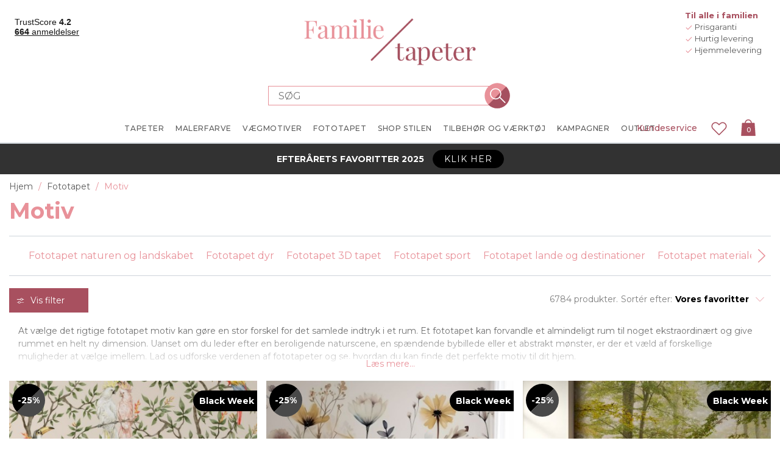

--- FILE ---
content_type: text/plain; charset=utf-8
request_url: https://www.familietapeter.dk/giosgscript/GetGiosgBasketScript
body_size: 446
content:
_giosg(function () {giosg.api.shoppingCart.setCurrency('DKK');var products = [];giosg.api.shoppingCart.submit(products);})